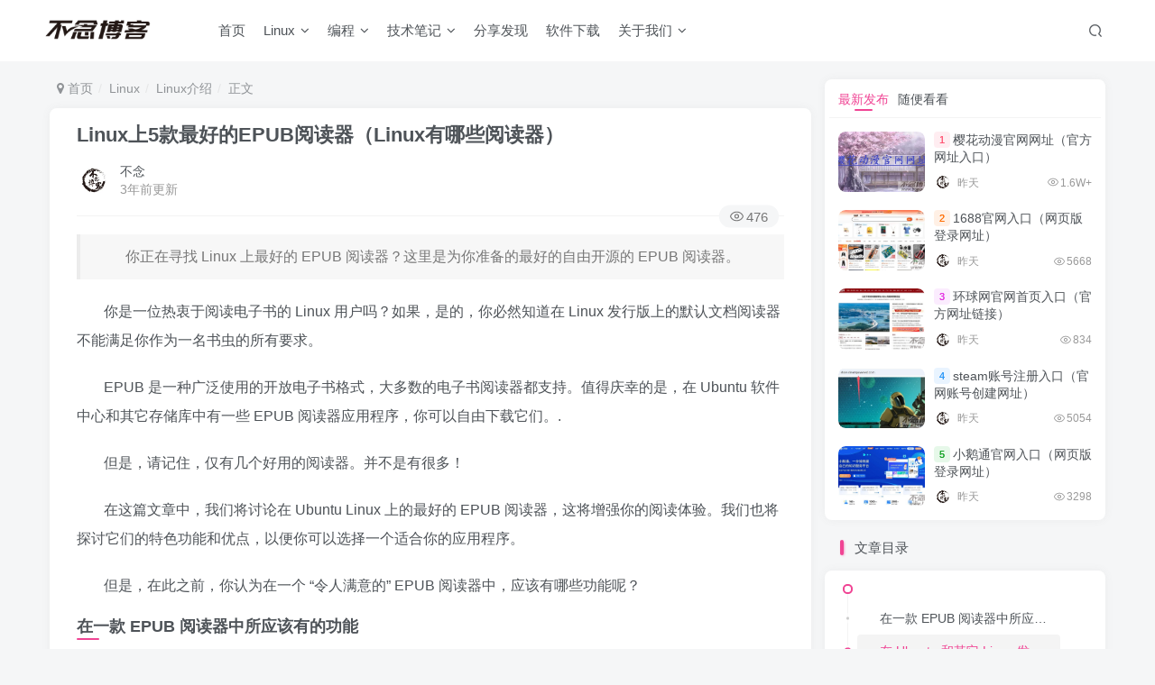

--- FILE ---
content_type: text/html; charset=UTF-8
request_url: https://www.bunian.cn/6297.html
body_size: 16618
content:
<!DOCTYPE HTML>
<html lang="zh-CN">
<head>
<meta charset="UTF-8">
<link rel="dns-prefetch" href="//apps.bdimg.com">
<meta http-equiv="X-UA-Compatible" content="IE=edge,chrome=1">
<meta name="viewport" content="width=device-width, initial-scale=1.0, user-scalable=0, minimum-scale=1.0, maximum-scale=0.0, viewport-fit=cover">
<meta http-equiv="Cache-Control" content="no-transform" />
<meta http-equiv="Cache-Control" content="no-siteapp" />
<meta name='robots' content='max-image-preview:large' />
<title>Linux上5款最好的EPUB阅读器（Linux有哪些阅读器）-不念博客</title><meta name="keywords" content="epub,linux,阅读器,Linux介绍">
<meta name="description" content="你正在寻找 Linux 上最好的 EPUB 阅读器？这里是为你准备的最好的自由开源的 EPUB 阅读器。 你是一位热衷于阅读电子书的 Linux 用户吗？如果，是的，你必然知道在 Linux 发行版上的默认文档阅读器不能满足你作为一名书虫的所有要求。 EPUB 是一种广泛使用的开放电子书格式，大多数的电子书阅读器都支持。值得庆幸的是，在 Ubuntu 软件中心和其它存储库中有一些 EPUB 阅读器">
<link rel="canonical" href="https://www.bunian.cn/6297.html" /><link rel='dns-prefetch' href='//www.bunian.cn' />
<!-- <link rel='stylesheet' id='wp-block-library-css' href='https://www.bunian.cn/wp-includes/css/dist/block-library/style.min.css?ver=6.4.3' type='text/css' media='all' /> -->
<link rel="stylesheet" type="text/css" href="//www.bunian.cn/wp-content/cache/wpfc-minified/6mayit3b/br1gn.css" media="all"/>
<style id='classic-theme-styles-inline-css' type='text/css'>
/*! This file is auto-generated */
.wp-block-button__link{color:#fff;background-color:#32373c;border-radius:9999px;box-shadow:none;text-decoration:none;padding:calc(.667em + 2px) calc(1.333em + 2px);font-size:1.125em}.wp-block-file__button{background:#32373c;color:#fff;text-decoration:none}
</style>
<style id='global-styles-inline-css' type='text/css'>
body{--wp--preset--color--black: #000000;--wp--preset--color--cyan-bluish-gray: #abb8c3;--wp--preset--color--white: #ffffff;--wp--preset--color--pale-pink: #f78da7;--wp--preset--color--vivid-red: #cf2e2e;--wp--preset--color--luminous-vivid-orange: #ff6900;--wp--preset--color--luminous-vivid-amber: #fcb900;--wp--preset--color--light-green-cyan: #7bdcb5;--wp--preset--color--vivid-green-cyan: #00d084;--wp--preset--color--pale-cyan-blue: #8ed1fc;--wp--preset--color--vivid-cyan-blue: #0693e3;--wp--preset--color--vivid-purple: #9b51e0;--wp--preset--gradient--vivid-cyan-blue-to-vivid-purple: linear-gradient(135deg,rgba(6,147,227,1) 0%,rgb(155,81,224) 100%);--wp--preset--gradient--light-green-cyan-to-vivid-green-cyan: linear-gradient(135deg,rgb(122,220,180) 0%,rgb(0,208,130) 100%);--wp--preset--gradient--luminous-vivid-amber-to-luminous-vivid-orange: linear-gradient(135deg,rgba(252,185,0,1) 0%,rgba(255,105,0,1) 100%);--wp--preset--gradient--luminous-vivid-orange-to-vivid-red: linear-gradient(135deg,rgba(255,105,0,1) 0%,rgb(207,46,46) 100%);--wp--preset--gradient--very-light-gray-to-cyan-bluish-gray: linear-gradient(135deg,rgb(238,238,238) 0%,rgb(169,184,195) 100%);--wp--preset--gradient--cool-to-warm-spectrum: linear-gradient(135deg,rgb(74,234,220) 0%,rgb(151,120,209) 20%,rgb(207,42,186) 40%,rgb(238,44,130) 60%,rgb(251,105,98) 80%,rgb(254,248,76) 100%);--wp--preset--gradient--blush-light-purple: linear-gradient(135deg,rgb(255,206,236) 0%,rgb(152,150,240) 100%);--wp--preset--gradient--blush-bordeaux: linear-gradient(135deg,rgb(254,205,165) 0%,rgb(254,45,45) 50%,rgb(107,0,62) 100%);--wp--preset--gradient--luminous-dusk: linear-gradient(135deg,rgb(255,203,112) 0%,rgb(199,81,192) 50%,rgb(65,88,208) 100%);--wp--preset--gradient--pale-ocean: linear-gradient(135deg,rgb(255,245,203) 0%,rgb(182,227,212) 50%,rgb(51,167,181) 100%);--wp--preset--gradient--electric-grass: linear-gradient(135deg,rgb(202,248,128) 0%,rgb(113,206,126) 100%);--wp--preset--gradient--midnight: linear-gradient(135deg,rgb(2,3,129) 0%,rgb(40,116,252) 100%);--wp--preset--font-size--small: 13px;--wp--preset--font-size--medium: 20px;--wp--preset--font-size--large: 36px;--wp--preset--font-size--x-large: 42px;--wp--preset--spacing--20: 0.44rem;--wp--preset--spacing--30: 0.67rem;--wp--preset--spacing--40: 1rem;--wp--preset--spacing--50: 1.5rem;--wp--preset--spacing--60: 2.25rem;--wp--preset--spacing--70: 3.38rem;--wp--preset--spacing--80: 5.06rem;--wp--preset--shadow--natural: 6px 6px 9px rgba(0, 0, 0, 0.2);--wp--preset--shadow--deep: 12px 12px 50px rgba(0, 0, 0, 0.4);--wp--preset--shadow--sharp: 6px 6px 0px rgba(0, 0, 0, 0.2);--wp--preset--shadow--outlined: 6px 6px 0px -3px rgba(255, 255, 255, 1), 6px 6px rgba(0, 0, 0, 1);--wp--preset--shadow--crisp: 6px 6px 0px rgba(0, 0, 0, 1);}:where(.is-layout-flex){gap: 0.5em;}:where(.is-layout-grid){gap: 0.5em;}body .is-layout-flow > .alignleft{float: left;margin-inline-start: 0;margin-inline-end: 2em;}body .is-layout-flow > .alignright{float: right;margin-inline-start: 2em;margin-inline-end: 0;}body .is-layout-flow > .aligncenter{margin-left: auto !important;margin-right: auto !important;}body .is-layout-constrained > .alignleft{float: left;margin-inline-start: 0;margin-inline-end: 2em;}body .is-layout-constrained > .alignright{float: right;margin-inline-start: 2em;margin-inline-end: 0;}body .is-layout-constrained > .aligncenter{margin-left: auto !important;margin-right: auto !important;}body .is-layout-constrained > :where(:not(.alignleft):not(.alignright):not(.alignfull)){max-width: var(--wp--style--global--content-size);margin-left: auto !important;margin-right: auto !important;}body .is-layout-constrained > .alignwide{max-width: var(--wp--style--global--wide-size);}body .is-layout-flex{display: flex;}body .is-layout-flex{flex-wrap: wrap;align-items: center;}body .is-layout-flex > *{margin: 0;}body .is-layout-grid{display: grid;}body .is-layout-grid > *{margin: 0;}:where(.wp-block-columns.is-layout-flex){gap: 2em;}:where(.wp-block-columns.is-layout-grid){gap: 2em;}:where(.wp-block-post-template.is-layout-flex){gap: 1.25em;}:where(.wp-block-post-template.is-layout-grid){gap: 1.25em;}.has-black-color{color: var(--wp--preset--color--black) !important;}.has-cyan-bluish-gray-color{color: var(--wp--preset--color--cyan-bluish-gray) !important;}.has-white-color{color: var(--wp--preset--color--white) !important;}.has-pale-pink-color{color: var(--wp--preset--color--pale-pink) !important;}.has-vivid-red-color{color: var(--wp--preset--color--vivid-red) !important;}.has-luminous-vivid-orange-color{color: var(--wp--preset--color--luminous-vivid-orange) !important;}.has-luminous-vivid-amber-color{color: var(--wp--preset--color--luminous-vivid-amber) !important;}.has-light-green-cyan-color{color: var(--wp--preset--color--light-green-cyan) !important;}.has-vivid-green-cyan-color{color: var(--wp--preset--color--vivid-green-cyan) !important;}.has-pale-cyan-blue-color{color: var(--wp--preset--color--pale-cyan-blue) !important;}.has-vivid-cyan-blue-color{color: var(--wp--preset--color--vivid-cyan-blue) !important;}.has-vivid-purple-color{color: var(--wp--preset--color--vivid-purple) !important;}.has-black-background-color{background-color: var(--wp--preset--color--black) !important;}.has-cyan-bluish-gray-background-color{background-color: var(--wp--preset--color--cyan-bluish-gray) !important;}.has-white-background-color{background-color: var(--wp--preset--color--white) !important;}.has-pale-pink-background-color{background-color: var(--wp--preset--color--pale-pink) !important;}.has-vivid-red-background-color{background-color: var(--wp--preset--color--vivid-red) !important;}.has-luminous-vivid-orange-background-color{background-color: var(--wp--preset--color--luminous-vivid-orange) !important;}.has-luminous-vivid-amber-background-color{background-color: var(--wp--preset--color--luminous-vivid-amber) !important;}.has-light-green-cyan-background-color{background-color: var(--wp--preset--color--light-green-cyan) !important;}.has-vivid-green-cyan-background-color{background-color: var(--wp--preset--color--vivid-green-cyan) !important;}.has-pale-cyan-blue-background-color{background-color: var(--wp--preset--color--pale-cyan-blue) !important;}.has-vivid-cyan-blue-background-color{background-color: var(--wp--preset--color--vivid-cyan-blue) !important;}.has-vivid-purple-background-color{background-color: var(--wp--preset--color--vivid-purple) !important;}.has-black-border-color{border-color: var(--wp--preset--color--black) !important;}.has-cyan-bluish-gray-border-color{border-color: var(--wp--preset--color--cyan-bluish-gray) !important;}.has-white-border-color{border-color: var(--wp--preset--color--white) !important;}.has-pale-pink-border-color{border-color: var(--wp--preset--color--pale-pink) !important;}.has-vivid-red-border-color{border-color: var(--wp--preset--color--vivid-red) !important;}.has-luminous-vivid-orange-border-color{border-color: var(--wp--preset--color--luminous-vivid-orange) !important;}.has-luminous-vivid-amber-border-color{border-color: var(--wp--preset--color--luminous-vivid-amber) !important;}.has-light-green-cyan-border-color{border-color: var(--wp--preset--color--light-green-cyan) !important;}.has-vivid-green-cyan-border-color{border-color: var(--wp--preset--color--vivid-green-cyan) !important;}.has-pale-cyan-blue-border-color{border-color: var(--wp--preset--color--pale-cyan-blue) !important;}.has-vivid-cyan-blue-border-color{border-color: var(--wp--preset--color--vivid-cyan-blue) !important;}.has-vivid-purple-border-color{border-color: var(--wp--preset--color--vivid-purple) !important;}.has-vivid-cyan-blue-to-vivid-purple-gradient-background{background: var(--wp--preset--gradient--vivid-cyan-blue-to-vivid-purple) !important;}.has-light-green-cyan-to-vivid-green-cyan-gradient-background{background: var(--wp--preset--gradient--light-green-cyan-to-vivid-green-cyan) !important;}.has-luminous-vivid-amber-to-luminous-vivid-orange-gradient-background{background: var(--wp--preset--gradient--luminous-vivid-amber-to-luminous-vivid-orange) !important;}.has-luminous-vivid-orange-to-vivid-red-gradient-background{background: var(--wp--preset--gradient--luminous-vivid-orange-to-vivid-red) !important;}.has-very-light-gray-to-cyan-bluish-gray-gradient-background{background: var(--wp--preset--gradient--very-light-gray-to-cyan-bluish-gray) !important;}.has-cool-to-warm-spectrum-gradient-background{background: var(--wp--preset--gradient--cool-to-warm-spectrum) !important;}.has-blush-light-purple-gradient-background{background: var(--wp--preset--gradient--blush-light-purple) !important;}.has-blush-bordeaux-gradient-background{background: var(--wp--preset--gradient--blush-bordeaux) !important;}.has-luminous-dusk-gradient-background{background: var(--wp--preset--gradient--luminous-dusk) !important;}.has-pale-ocean-gradient-background{background: var(--wp--preset--gradient--pale-ocean) !important;}.has-electric-grass-gradient-background{background: var(--wp--preset--gradient--electric-grass) !important;}.has-midnight-gradient-background{background: var(--wp--preset--gradient--midnight) !important;}.has-small-font-size{font-size: var(--wp--preset--font-size--small) !important;}.has-medium-font-size{font-size: var(--wp--preset--font-size--medium) !important;}.has-large-font-size{font-size: var(--wp--preset--font-size--large) !important;}.has-x-large-font-size{font-size: var(--wp--preset--font-size--x-large) !important;}
.wp-block-navigation a:where(:not(.wp-element-button)){color: inherit;}
:where(.wp-block-post-template.is-layout-flex){gap: 1.25em;}:where(.wp-block-post-template.is-layout-grid){gap: 1.25em;}
:where(.wp-block-columns.is-layout-flex){gap: 2em;}:where(.wp-block-columns.is-layout-grid){gap: 2em;}
.wp-block-pullquote{font-size: 1.5em;line-height: 1.6;}
</style>
<!-- <link rel='stylesheet' id='_bootstrap-css' href='https://www.bunian.cn/wp-content/themes/zibll/css/bootstrap.min.css?ver=7.6' type='text/css' media='all' /> -->
<!-- <link rel='stylesheet' id='_fontawesome-css' href='https://www.bunian.cn/wp-content/themes/zibll/css/font-awesome.min.css?ver=7.6' type='text/css' media='all' /> -->
<!-- <link rel='stylesheet' id='_main-css' href='https://www.bunian.cn/wp-content/themes/zibll/css/main.min.css?ver=7.6' type='text/css' media='all' /> -->
<!-- <link rel='stylesheet' id='_forums-css' href='https://www.bunian.cn/wp-content/themes/zibll/inc/functions/bbs/assets/css/main.min.css?ver=7.6' type='text/css' media='all' /> -->
<link rel="stylesheet" type="text/css" href="//www.bunian.cn/wp-content/cache/wpfc-minified/2f6max35/br1gn.css" media="all"/>
<script src='//www.bunian.cn/wp-content/cache/wpfc-minified/8ke0is2m/br1gn.js' type="text/javascript"></script>
<!-- <script type="text/javascript" src="https://www.bunian.cn/wp-content/themes/zibll/js/libs/jquery.min.js?ver=7.6" id="jquery-js"></script> -->
<link rel='shortcut icon' href='https://www.bunian.cn/wp-content/uploads/2022/11/touxiang.png'><link rel='icon' href='https://www.bunian.cn/wp-content/uploads/2022/11/touxiang.png'><link rel='apple-touch-icon-precomposed' href='https://www.bunian.cn/wp-content/uploads/2022/11/hei.png'><meta name='msapplication-TileImage' content='https://www.bunian.cn/wp-content/uploads/2022/11/hei.png'><style>body{--theme-color:#f04494;--focus-shadow-color:rgba(240,68,148,.4);--focus-color-opacity1:rgba(240,68,148,.1);--mian-max-width:1200px;}.article-content p{text-indent:30px}.enlighter-default .enlighter{max-height:400px;overflow-y:auto !important;}@media (max-width:640px) {
.meta-right .meta-like{
display: unset !important;
}
}body * {-webkit-backdrop-filter:none !important;backdrop-filter:none !important;}body{--blur-bg:#ffffff;}body.dark-theme{--blur-bg:#37383a;}</style><meta name='apple-mobile-web-app-title' content='不念博客'><!--[if IE]><script src="https://www.bunian.cn/wp-content/themes/zibll/js/libs/html5.min.js"></script><![endif]-->	</head>
<body class="post-template-default single single-post postid-6297 single-format-standard white-theme nav-fixed site-layout-2">
<div style="position: fixed;z-index: -999;left: -5000%;"><img src="https://www.bunian.cn/wp-content/uploads/2023/03/image-72.jpeg" alt="Linux上5款最好的EPUB阅读器（Linux有哪些阅读器）-不念博客"></div>	    <header class="header header-layout-1">
<nav class="navbar navbar-top center">
<div class="container-fluid container-header">
<div class="navbar-header">
<div class="navbar-brand"><a class="navbar-logo" href="https://www.bunian.cn"><img src="https://www.bunian.cn/wp-content/uploads/2022/11/hei.png" switch-src="https://www.bunian.cn/wp-content/uploads/2022/11/bai.png" alt="不念博客-专注Linux运维技术" >
</a></div>
<button type="button" data-toggle-class="mobile-navbar-show" data-target="body" class="navbar-toggle"><i class="em12 css-icon i-menu"><i></i></i></button><a class="main-search-btn navbar-toggle" href="javascript:;"><svg class="icon" aria-hidden="true"><use xlink:href="#icon-search"></use></svg></a>
</div>                <div class="collapse navbar-collapse">
<ul class="nav navbar-nav"><li id="menu-item-10" class="menu-item menu-item-type-custom menu-item-object-custom menu-item-home menu-item-10"><a href="https://www.bunian.cn">首页</a></li>
<li id="menu-item-82" class="menu-item menu-item-type-taxonomy menu-item-object-category current-post-ancestor menu-item-has-children menu-item-82"><a href="https://www.bunian.cn/linux">Linux</a>
<ul class="sub-menu">
<li id="menu-item-84" class="menu-item menu-item-type-taxonomy menu-item-object-category current-post-ancestor current-menu-parent current-post-parent menu-item-84"><a href="https://www.bunian.cn/linux/linuxjieshao">Linux介绍</a></li>
<li id="menu-item-159" class="menu-item menu-item-type-taxonomy menu-item-object-category menu-item-159"><a href="https://www.bunian.cn/linux/linuxmingling">Linux命令</a></li>
<li id="menu-item-349" class="menu-item menu-item-type-custom menu-item-object-custom menu-item-349"><a href="https://www.bunian.cn/xitong">Linux系统</a></li>
<li id="menu-item-160" class="menu-item menu-item-type-taxonomy menu-item-object-category menu-item-160"><a href="https://www.bunian.cn/linux/linuxjiaocheng">Linux教程</a></li>
</ul>
</li>
<li id="menu-item-38" class="menu-item menu-item-type-taxonomy menu-item-object-category menu-item-has-children menu-item-38"><a href="https://www.bunian.cn/programming">编程</a>
<ul class="sub-menu">
<li id="menu-item-7576" class="menu-item menu-item-type-taxonomy menu-item-object-category menu-item-7576"><a href="https://www.bunian.cn/programming/python">Python</a></li>
<li id="menu-item-7575" class="menu-item menu-item-type-taxonomy menu-item-object-category menu-item-7575"><a href="https://www.bunian.cn/programming/java">Java</a></li>
<li id="menu-item-7583" class="menu-item menu-item-type-taxonomy menu-item-object-category menu-item-7583"><a href="https://www.bunian.cn/programming/cyuyan">C/C++</a></li>
</ul>
</li>
<li id="menu-item-33" class="menu-item menu-item-type-taxonomy menu-item-object-category menu-item-has-children menu-item-33"><a href="https://www.bunian.cn/notes">技术笔记</a>
<ul class="sub-menu">
<li id="menu-item-36" class="menu-item menu-item-type-taxonomy menu-item-object-category menu-item-36"><a href="https://www.bunian.cn/notes/environment">环境</a></li>
<li id="menu-item-39" class="menu-item menu-item-type-taxonomy menu-item-object-category menu-item-39"><a href="https://www.bunian.cn/notes/operation">运维</a></li>
<li id="menu-item-668" class="menu-item menu-item-type-taxonomy menu-item-object-category menu-item-668"><a href="https://www.bunian.cn/notes/wangluo">网络</a></li>
<li id="menu-item-35" class="menu-item menu-item-type-taxonomy menu-item-object-category menu-item-35"><a href="https://www.bunian.cn/notes/fuwuqi">服务器</a></li>
<li id="menu-item-34" class="menu-item menu-item-type-taxonomy menu-item-object-category menu-item-34"><a href="https://www.bunian.cn/notes/database">数据库</a></li>
<li id="menu-item-37" class="menu-item menu-item-type-taxonomy menu-item-object-category menu-item-37"><a href="https://www.bunian.cn/notes/component">组件工具</a></li>
</ul>
</li>
<li id="menu-item-22094" class="menu-item menu-item-type-taxonomy menu-item-object-category menu-item-22094"><a href="https://www.bunian.cn/fenxiangfaxian">分享发现</a></li>
<li id="menu-item-26774" class="menu-item menu-item-type-taxonomy menu-item-object-category menu-item-26774"><a href="https://www.bunian.cn/ruanjian">软件下载</a></li>
<li id="menu-item-52" class="menu-item menu-item-type-custom menu-item-object-custom menu-item-has-children menu-item-52"><a>关于我们</a>
<ul class="sub-menu">
<li id="menu-item-53" class="menu-item menu-item-type-post_type menu-item-object-page menu-item-53"><a href="https://www.bunian.cn/links">友情链接</a></li>
<li id="menu-item-58" class="menu-item menu-item-type-post_type menu-item-object-page menu-item-58"><a href="https://www.bunian.cn/disclaimers">免责声明</a></li>
<li id="menu-item-59" class="menu-item menu-item-type-post_type menu-item-object-page menu-item-59"><a href="https://www.bunian.cn/privacy-policy-2">隐私政策</a></li>
</ul>
</li>
</ul><div class="navbar-form navbar-right hide show-nav-but" style="margin-right:-10px;"><a data-toggle-class data-target=".nav.navbar-nav" href="javascript:;" class="but"><svg class="" aria-hidden="true" data-viewBox="0 0 1024 1024" viewBox="0 0 1024 1024"><use xlink:href="#icon-menu_2"></use></svg></a></div><div class="navbar-form navbar-right">
<ul class="list-inline splitters relative">
<li class="relative"><a class="main-search-btn btn nav-search-btn" href="javascript:;"><svg class="icon" aria-hidden="true"><use xlink:href="#icon-search"></use></svg></a></li>
</ul>
</div>                </div>
</div>
</nav>
</header>
<div class="mobile-header">
<nav mini-touch="mobile-nav" touch-direction="left" class="mobile-navbar visible-xs-block scroll-y mini-scrollbar left">
<ul class="mobile-menus theme-box"><li class="menu-item menu-item-type-custom menu-item-object-custom menu-item-home menu-item-10"><a href="https://www.bunian.cn">首页</a></li>
<li class="menu-item menu-item-type-taxonomy menu-item-object-category current-post-ancestor menu-item-has-children menu-item-82"><a href="https://www.bunian.cn/linux">Linux</a>
<ul class="sub-menu">
<li class="menu-item menu-item-type-taxonomy menu-item-object-category current-post-ancestor current-menu-parent current-post-parent menu-item-84"><a href="https://www.bunian.cn/linux/linuxjieshao">Linux介绍</a></li>
<li class="menu-item menu-item-type-taxonomy menu-item-object-category menu-item-159"><a href="https://www.bunian.cn/linux/linuxmingling">Linux命令</a></li>
<li class="menu-item menu-item-type-custom menu-item-object-custom menu-item-349"><a href="https://www.bunian.cn/xitong">Linux系统</a></li>
<li class="menu-item menu-item-type-taxonomy menu-item-object-category menu-item-160"><a href="https://www.bunian.cn/linux/linuxjiaocheng">Linux教程</a></li>
</ul>
</li>
<li class="menu-item menu-item-type-taxonomy menu-item-object-category menu-item-has-children menu-item-38"><a href="https://www.bunian.cn/programming">编程</a>
<ul class="sub-menu">
<li class="menu-item menu-item-type-taxonomy menu-item-object-category menu-item-7576"><a href="https://www.bunian.cn/programming/python">Python</a></li>
<li class="menu-item menu-item-type-taxonomy menu-item-object-category menu-item-7575"><a href="https://www.bunian.cn/programming/java">Java</a></li>
<li class="menu-item menu-item-type-taxonomy menu-item-object-category menu-item-7583"><a href="https://www.bunian.cn/programming/cyuyan">C/C++</a></li>
</ul>
</li>
<li class="menu-item menu-item-type-taxonomy menu-item-object-category menu-item-has-children menu-item-33"><a href="https://www.bunian.cn/notes">技术笔记</a>
<ul class="sub-menu">
<li class="menu-item menu-item-type-taxonomy menu-item-object-category menu-item-36"><a href="https://www.bunian.cn/notes/environment">环境</a></li>
<li class="menu-item menu-item-type-taxonomy menu-item-object-category menu-item-39"><a href="https://www.bunian.cn/notes/operation">运维</a></li>
<li class="menu-item menu-item-type-taxonomy menu-item-object-category menu-item-668"><a href="https://www.bunian.cn/notes/wangluo">网络</a></li>
<li class="menu-item menu-item-type-taxonomy menu-item-object-category menu-item-35"><a href="https://www.bunian.cn/notes/fuwuqi">服务器</a></li>
<li class="menu-item menu-item-type-taxonomy menu-item-object-category menu-item-34"><a href="https://www.bunian.cn/notes/database">数据库</a></li>
<li class="menu-item menu-item-type-taxonomy menu-item-object-category menu-item-37"><a href="https://www.bunian.cn/notes/component">组件工具</a></li>
</ul>
</li>
<li class="menu-item menu-item-type-taxonomy menu-item-object-category menu-item-22094"><a href="https://www.bunian.cn/fenxiangfaxian">分享发现</a></li>
<li class="menu-item menu-item-type-taxonomy menu-item-object-category menu-item-26774"><a href="https://www.bunian.cn/ruanjian">软件下载</a></li>
<li class="menu-item menu-item-type-custom menu-item-object-custom menu-item-has-children menu-item-52"><a>关于我们</a>
<ul class="sub-menu">
<li class="menu-item menu-item-type-post_type menu-item-object-page menu-item-53"><a href="https://www.bunian.cn/links">友情链接</a></li>
<li class="menu-item menu-item-type-post_type menu-item-object-page menu-item-58"><a href="https://www.bunian.cn/disclaimers">免责声明</a></li>
<li class="menu-item menu-item-type-post_type menu-item-object-page menu-item-59"><a href="https://www.bunian.cn/privacy-policy-2">隐私政策</a></li>
</ul>
</li>
</ul><div class="posts-nav-box" data-title="文章目录"></div><div class="mobile-nav-widget"></div>        </nav>
<div class="fixed-body" data-toggle-class="mobile-navbar-show" data-target="body"></div>
</div>
<div class="container fluid-widget"></div><main role="main" class="container">
<div class="content-wrap">
<div class="content-layout">
<ul class="breadcrumb">
<li><a href="https://www.bunian.cn"><i class="fa fa-map-marker"></i> 首页</a></li><li>
<a href="https://www.bunian.cn/linux">Linux</a> </li><li> <a href="https://www.bunian.cn/linux/linuxjieshao">Linux介绍</a> </li><li> 正文</li></ul><article class="article main-bg theme-box box-body radius8 main-shadow"><div class="article-header theme-box clearfix relative"><h1 class="article-title"> <a href="https://www.bunian.cn/6297.html">Linux上5款最好的EPUB阅读器（Linux有哪些阅读器）</a></h1><div class="article-avatar"><div class="user-info flex ac article-avatar"><a href="https://www.bunian.cn/author/1"><span class="avatar-img"><img alt="不念的头像-不念博客" src="//www.bunian.cn/wp-content/uploads/2022/11/bunianbokeheibai01-150x150.jpg" class="avatar avatar-id-1"></span></a><div class="user-right flex flex1 ac jsb ml10"><div class="flex1"><name class="flex ac flex1"><a class="display-name text-ellipsis " href="https://www.bunian.cn/author/1">不念</a></name><div class="px12-sm muted-2-color text-ellipsis"><span data-toggle="tooltip" data-placement="bottom" title="2023年03月23日 10:48发布">3年前更新</span></div></div><div class="flex0 user-action"></div></div></div><div class="relative"><i class="line-form-line"></i><div class="flex ac single-metabox abs-right"><div class="post-metas"><item class="meta-view"><svg class="icon" aria-hidden="true"><use xlink:href="#icon-view"></use></svg>476</item></div><div class="clearfix ml6"></div></div></div></div></div>    <div class="article-content">
<div data-nav="posts"class="theme-box wp-posts-content">
<blockquote class="wp-block-quote">
<p>你正在寻找 Linux 上最好的 EPUB 阅读器？这里是为你准备的最好的自由开源的 EPUB 阅读器。</p>
</blockquote>
<p>你是一位热衷于阅读电子书的 Linux 用户吗？如果，是的，你必然知道在 Linux 发行版上的默认文档阅读器不能满足你作为一名书虫的所有要求。</p>
<p>EPUB 是一种广泛使用的开放电子书格式，大多数的电子书阅读器都支持。值得庆幸的是，在 Ubuntu 软件中心和其它存储库中有一些 EPUB 阅读器应用程序，你可以自由下载它们。.</p>
<p>但是，请记住，仅有几个好用的阅读器。并不是有很多！</p>
<p>在这篇文章中，我们将讨论在 Ubuntu Linux 上的最好的 EPUB 阅读器，这将增强你的阅读体验。我们也将探讨它们的特色功能和优点，以便你可以选择一个适合你的应用程序。</p>
<p>但是，在此之前，你认为在一个 “令人满意的” EPUB 阅读器中，应该有哪些功能呢？</p>
<h3 class="wp-block-heading">在一款 EPUB 阅读器中所应该有的功能</h3>
<ul>
<li><strong>用户界面</strong>：一款好的 EPUB 阅读器应该有一个简单易懂的用户界面，它会使导航和自定义你的阅读体验变得简单。你并不是在阅读一本实体书，因此，对于 “实体书” 的阅读体验来说，用户界面是极其重要的！</li>
<li><strong>自定义</strong>：拥有自定义字体大小、字体类型、背景颜色和其它设置的能力，它们将增强你的阅读体验。</li>
<li><strong>书架</strong>：书架是一种很方便的特色功能，它允许你组织你的 EPUB 文件和保持追踪你的阅读进度。</li>
<li><strong>注释</strong>：在你的 EPUB 文件中，高亮显示、下划线和添加注释是一种很重要的特色功能，它会帮助你记住重点。</li>
<li><strong>同步</strong>：如果你在多台设备上阅读 EPUB 文件，同步你的阅读进度和书签是非常重要的，可以避免丢失你的追踪进度.</li>
</ul>
<p>现在，让我们看看为 Ubuntu 和其它的 Linux 发行版提供的最好的 EPUB 阅读器，它们都涉及上述所有的特色功能。</p>
<h3 class="wp-block-heading">在 Ubuntu 和其它 Linux 发行版上的最好的 EPUB 阅读器</h3>
<h4 class="wp-block-heading">Calibre</h4>
<p>在这份列表上的第一款阅读器是 Calibre ，它是最好的和最完善的电子书管理解决方案。它是一款功能强大的 EPUB 阅读器，也提供电子书管理工具。它在用户中是一种流行的选择，因为它有丰富的特色功能集，包括：转换 EPUB 文件到不同的格式、编辑 EPUB 文件，甚至创建你自己的 EPUB 文件的功能。Calibre 也有一个用户友好的界面，允许你自定义你的阅读体验。</p>
<div class="wp-block-image">
<figure class="aligncenter size-full"><img alt="图片[1]-Linux上5款最好的EPUB阅读器（Linux有哪些阅读器）-不念博客" fetchpriority="high" decoding="async" width="668" height="606" title="Linux上5款最好的EPUB阅读器（Linux有哪些阅读器）"  src="https://www.bunian.cn/wp-content/uploads/2023/03/image-72.jpeg"  class="wp-image-6310"/></figure></div>
<p>Calibre 正在持续更新，每个月都会有大量的特色功能和增强的功能。它的开发活动是非常活跃的，它是这份列表中最好的一个。</p>
<p>功能摘要：</p>
<ul>
<li>支持多种电子书设备（基于安卓、iOS 的设备）</li>
<li>EPUB 阅读器和管理器</li>
<li>为你的电子书库评级和标记</li>
<li>从互联网获取电子书的元数据</li>
<li>从流行的新闻源处阅读新闻，并制作电子书！</li>
<li>使用自动转换器来上传电子书到 Kindle 和其它的阅读器（当然，也可以下载）</li>
<li>内置可购买电子书的浏览器</li>
</ul>
<div class="wp-block-image">
<figure class="aligncenter size-full"><img alt="图片[2]-Linux上5款最好的EPUB阅读器（Linux有哪些阅读器）-不念博客" decoding="async" width="1195" height="900" title="Linux上5款最好的EPUB阅读器（Linux有哪些阅读器）"  src="https://www.bunian.cn/wp-content/uploads/2023/03/image-71.jpeg"  class="wp-image-6309"/></figure></div>
<div class="wp-block-image">
<figure class="aligncenter size-full"><img alt="图片[3]-Linux上5款最好的EPUB阅读器（Linux有哪些阅读器）-不念博客" decoding="async" width="1195" height="900" title="Linux上5款最好的EPUB阅读器（Linux有哪些阅读器）"  src="https://www.bunian.cn/wp-content/uploads/2023/03/image-70.jpeg"  class="wp-image-6308"/></figure></div>
<p>你可以从其官方网站下载 Calibre 。或者，你可以为你的 Linux 发行版 设置 Flatpak &amp; Flathub，并单击下面的按钮（或使用命令）来安装：</p>
<blockquote class="wp-block-quote">
<p>使用 Flatpak 来安装 Calibre</p>
</blockquote>
<pre class="wp-block-zibllblock-enlighter"><code class="gl" data-enlighter-language="generic" data-enlighter-theme="" data-enlighter-highlight="" data-enlighter-linenumbers="" data-enlighter-lineoffset="" data-enlighter-title="" data-enlighter-group="">flatpak install com.calibre_ebook.calibre
</code></pre>
<p>针对其它的下载选项（Windows、macOS 和原生的 Linux 软件包），请访问 这个网页。</p>
<h4 class="wp-block-heading">Foliate</h4>
<p>我们在先前的 最佳的 Ubuntu 应用程序（第 3 部分）系列中介绍了 Foliate 。它是一款轻量现代的 EPUB 阅读器，它提供了一系列的自定义选项。它是基于 GTK4 的，并且与 GNOME 桌面环境无缝集成。它有一个平滑且易于导航的界面，并且有自定义字体大小、字体类型和行距的功能。</p>
<div class="wp-block-image">
<figure class="aligncenter size-full"><img alt="图片[4]-Linux上5款最好的EPUB阅读器（Linux有哪些阅读器）-不念博客" decoding="async" width="954" height="684" title="Linux上5款最好的EPUB阅读器（Linux有哪些阅读器）"  src="https://www.bunian.cn/wp-content/uploads/2023/03/image-69.jpeg"  class="wp-image-6307"/></figure></div>
<p>Foliate 也包含：一种针对夜间阅读的深色模式，一个调整内置颜色温度的选项，用以减少眼睛疲劳。</p>
<p>功能摘要：</p>
<ul>
<li>沉浸式视图，主顶部工具条在阅读时自动隐藏</li>
<li>列入目录视图，支持从主要的电子书网站直接下载</li>
<li>多屏视图 – 双页面视图和滚动视图</li>
<li>自定义字体和行距</li>
<li>内置亮度控制，仅应用于应用程序本身！</li>
<li>阅读进度滑块</li>
<li>支持书签和注释</li>
<li>在书中搜索</li>
<li>快速字典查找</li>
</ul>
<div class="wp-block-image">
<figure class="aligncenter size-full"><img alt="图片[5]-Linux上5款最好的EPUB阅读器（Linux有哪些阅读器）-不念博客" decoding="async" width="1003" height="730" title="Linux上5款最好的EPUB阅读器（Linux有哪些阅读器）"  src="https://www.bunian.cn/wp-content/uploads/2023/03/image-68.jpeg"  class="wp-image-6306"/></figure></div>
<div class="wp-block-image">
<figure class="aligncenter size-full"><img alt="图片[6]-Linux上5款最好的EPUB阅读器（Linux有哪些阅读器）-不念博客" decoding="async" width="831" height="545" title="Linux上5款最好的EPUB阅读器（Linux有哪些阅读器）"  src="https://www.bunian.cn/wp-content/uploads/2023/03/image-67.jpeg"  class="wp-image-6305"/></figure></div>
<p>下载 Okular 的最好方式是使用 Flatpak 来下载。针对你的系统设置 Flatpak &amp; Flathub，并使用下面的链接（或使用下面提到的命令）来安装它：</p>
<blockquote class="wp-block-quote">
<p>使用 Flatpak 来安装 Foliate</p>
</blockquote>
<pre class="wp-block-zibllblock-enlighter"><code class="gl" data-enlighter-language="generic" data-enlighter-theme="" data-enlighter-highlight="" data-enlighter-linenumbers="" data-enlighter-lineoffset="" data-enlighter-title="" data-enlighter-group="">flatpak install com.github.johnfactotum.Foliate
</code></pre>
<p>要学习更多关于 Foliate 的信息，访问官方 网站。</p>
<h4 class="wp-block-heading">Okular</h4>
<p>KDE 自带的文档阅读器是 Okular ，它也支持 EPUB 文件。它是一款功能丰富的应用程序，它提供了一系列自定义选项，包括：字体大小、字体类型和背景颜色。Okular 也有内置注释功能，你可以使用它来注释你的 EPUB 文件。它也支持很多文件格式：</p>
<ul>
<li>EPUB</li>
<li>PDF</li>
<li>DjVU</li>
<li>图形文件: JPEG 、PNG 、GIF 、Tiff 、WebP</li>
<li>漫画文件: CBR 和 CBZ</li>
</ul>
<p>不过，你不能使用 Okular 来管理收藏或下载电子书。</p>
<div class="wp-block-image">
<figure class="aligncenter size-full"><img alt="图片[7]-Linux上5款最好的EPUB阅读器（Linux有哪些阅读器）-不念博客" decoding="async" width="1474" height="973" title="Linux上5款最好的EPUB阅读器（Linux有哪些阅读器）"  src="https://www.bunian.cn/wp-content/uploads/2023/03/image-66.jpeg"  class="wp-image-6304"/></figure></div>
<p>你可以在 Ubuntu 及其相关发行版中安装 Okular ：</p>
<pre class="wp-block-zibllblock-enlighter"><code class="gl" data-enlighter-language="generic" data-enlighter-theme="" data-enlighter-highlight="" data-enlighter-linenumbers="" data-enlighter-lineoffset="" data-enlighter-title="" data-enlighter-group="">sudo apt install okular
</code></pre>
<p>针对 Fedora 及其相关发行版：</p>
<pre class="wp-block-zibllblock-enlighter"><code class="gl" data-enlighter-language="generic" data-enlighter-theme="" data-enlighter-highlight="" data-enlighter-linenumbers="" data-enlighter-lineoffset="" data-enlighter-title="" data-enlighter-group="">sudo dnf install okular
</code></pre>
<p>如果你更喜欢 Flatpak ，将你的系统设置为 Flatpak ，并使用下面的链接（或使用下面提到的命令）来安装 Flatpak：</p>
<blockquote class="wp-block-quote">
<p>使用 Flatpak 格式安装 Okular</p>
</blockquote>
<pre class="wp-block-zibllblock-enlighter"><code class="gl" data-enlighter-language="generic" data-enlighter-theme="" data-enlighter-highlight="" data-enlighter-linenumbers="" data-enlighter-lineoffset="" data-enlighter-title="" data-enlighter-group="">flatpak install org.kde.okular
</code></pre>
<h4 class="wp-block-heading">Bookworm</h4>
<p>在这份列表上的下一个 EPUB 阅读器是 Bookwork ，在我看来，它完全被低估了。它确实是一款 elementary OS 的应用程序，但是，对于所有的 Linux 发行版来说都是可以安装的。</p>
<p>它有简洁的界面，并提供一系列自定义选项，包括字体大小、字体类型和背景颜色。Bookworm 也允许你将你的 EPUB 文件组织到集合中，并保持追踪你的阅读进度。</p>
<div class="wp-block-image">
<figure class="aligncenter size-full"><img alt="图片[8]-Linux上5款最好的EPUB阅读器（Linux有哪些阅读器）-不念博客" decoding="async" width="1424" height="762" title="Linux上5款最好的EPUB阅读器（Linux有哪些阅读器）"  src="https://www.bunian.cn/wp-content/uploads/2023/03/image-65.jpeg"  class="wp-image-6303"/></figure></div>
<p>另外，你可以使用一个内置的标签编辑器和评分系列来轻松地管理你的 EPUB 书籍。此外，它也支持注释、搜索、章节和键盘导航。</p>
<p>不可缺少的是，它支持 EPUB 、MOBI 、PDF 、EB2 、CBR 和 CBZ 文件。</p>
<div class="wp-block-image">
<figure class="aligncenter size-full"><img alt="图片[9]-Linux上5款最好的EPUB阅读器（Linux有哪些阅读器）-不念博客" decoding="async" width="1263" height="773" title="Linux上5款最好的EPUB阅读器（Linux有哪些阅读器）"  src="https://www.bunian.cn/wp-content/uploads/2023/03/image-64.jpeg"  class="wp-image-6302"/></figure></div>
<p>安装是很容易的。如果你是一名 elementary OS 用户，你可以在 应用中心AppCenter 中搜索 “bookworm” 。</p>
<p>针对 Ubuntu 及其相关发行版，你可以使用下面的 PPA 来安装它：</p>
<pre class="wp-block-zibllblock-enlighter"><code class="gl" data-enlighter-language="generic" data-enlighter-theme="" data-enlighter-highlight="" data-enlighter-linenumbers="" data-enlighter-lineoffset="" data-enlighter-title="" data-enlighter-group="">sudo add-apt-repository ppa:bookworm-team/bookwormsudo 
apt-get update
sudo apt-get install com.github.babluboy.bookworm
</code></pre>
<p>如果你更喜欢 Flatpak ，将你的系统设置为 Flathub 和 Flatpak ，并使用下面的链接来安装它：</p>
<pre class="wp-block-zibllblock-enlighter"><code class="gl" data-enlighter-language="generic" data-enlighter-theme="" data-enlighter-highlight="" data-enlighter-linenumbers="" data-enlighter-lineoffset="" data-enlighter-title="" data-enlighter-group="">flatpak install com.github.babluboy.bookworm
</code></pre>
<p>要学习更多的信息，访问官方 网站。</p>
<h4 class="wp-block-heading">FBReader</h4>
<p>在这份最好的 EPUB 阅读器列表中最后一款应用程序是 FBReader 。在你继续阅读之前，注意：它在 2015 年以前是开源软件。但是，它现在是闭源软件，不过，有一个开发者 SDK 是可用的。</p>
<p>它是一款流行的多功能的 EPUB 阅读器，所有的 Linux 发行版都可以获取使用。它有一个简单且用户友好的界面，允许你自定义你的阅读体验。FBReader 也支持各种电子书格式，包括：EPUB 、MOBI 、FB2 和 HTML 。它也提供一种书架特色功能，允许你组织你的电子书和保持追踪你的阅读进度。</p>
<p>FBRedaer 也支持在你的设备之间云同步你的库。</p>
<div class="wp-block-image">
<figure class="aligncenter size-full"><img alt="图片[10]-Linux上5款最好的EPUB阅读器（Linux有哪些阅读器）-不念博客" decoding="async" width="1205" height="733" title="Linux上5款最好的EPUB阅读器（Linux有哪些阅读器）"  src="https://www.bunian.cn/wp-content/uploads/2023/03/image-63.jpeg"  class="wp-image-6301"/></figure></div>
<p>在 Linux 上安装 FBReader 是有一些难度的，因为它只提供 Snap 软件包。你可以在 针对 Snap 设置你的系统后，使用<code>snap</code>来安装它，如下所示。</p>
<pre class="wp-block-zibllblock-enlighter"><code class="gl" data-enlighter-language="generic" data-enlighter-theme="" data-enlighter-highlight="" data-enlighter-linenumbers="" data-enlighter-lineoffset="" data-enlighter-title="" data-enlighter-group="">sudo snap install fbreader
</code></pre>
<p>要学习更多关于 FBReader 的信息，访问官方 网站。</p>
<h3 class="wp-block-heading">在 Linux 上的更多的 EPUB 阅读器</h3>
<h4 class="wp-block-heading">Koodo reader</h4>
<p>它是一个相当新的自由及开源的 EPUB 阅读器，带有大量的特色功能。并且它也看起来极好。唯一的问题是，它是使用 Javascript 、HTML 和 TypeScript 构建的。因此，它不是原生的应用程序，但是它是很快的。你可能会想尝试一下。在 Linux 上，Koodo reader 提供 AppImage 、本机的 deb 和 RPM 文件。</p>
<p>你可以 在这里下载，这里是一些截屏。</p>
<div class="wp-block-image">
<figure class="aligncenter size-full"><img alt="图片[11]-Linux上5款最好的EPUB阅读器（Linux有哪些阅读器）-不念博客" decoding="async" width="1050" height="693" title="Linux上5款最好的EPUB阅读器（Linux有哪些阅读器）"  src="https://www.bunian.cn/wp-content/uploads/2023/03/image-62.jpeg"  class="wp-image-6300"/></figure></div>
<div class="wp-block-image">
<figure class="aligncenter size-full"><img alt="图片[12]-Linux上5款最好的EPUB阅读器（Linux有哪些阅读器）-不念博客" decoding="async" width="1050" height="693" title="Linux上5款最好的EPUB阅读器（Linux有哪些阅读器）"  src="https://www.bunian.cn/wp-content/uploads/2023/03/TZF4GUZ8VLXq1z_noop.jpg"  class="wp-image-6311"/></figure></div>
<div class="wp-block-image">
<figure class="aligncenter size-full"><img alt="图片[13]-Linux上5款最好的EPUB阅读器（Linux有哪些阅读器）-不念博客" decoding="async" width="1050" height="693" title="Linux上5款最好的EPUB阅读器（Linux有哪些阅读器）"  src="https://www.bunian.cn/wp-content/uploads/2023/03/TZF4GVC1AenSYP_noop.jpg"  class="wp-image-6312"/></figure></div>
<p>这里还有另外的两个 EPUB 阅读器，但是，不幸的是，它们已经不再继续开发了。</p>
<ul>
<li>GNOME Books</li>
<li>epub CLI reader</li>
</ul>
<h3 class="wp-block-heading">EPUB 阅读器的对比表</h3>
<p>为使你更容易地选择适合你所需要的 EPUB 阅读器，我们创建了一个比较表，着重强调了上述 EPUB 阅读器的关键特色功能。</p>
<figure class="wp-block-table"><table><thead><tr><th>EPUB 阅读器</th><th>用户界面</th><th>自定义</th><th>书架</th><th>注释</th><th>同步</th></tr></thead><tbody><tr><td>Calibre</td><td>✔️</td><td>✔️</td><td>✔️</td><td>✔️</td><td>✔️</td></tr><tr><td>Foliate</td><td>✔️</td><td>✔️</td><td>✔️</td><td>✔️</td><td>❌</td></tr><tr><td>Bookworm</td><td>✔️</td><td>✔️</td><td>✔️</td><td>❌（受限）</td><td>❌</td></tr><tr><td>Okular</td><td>✔️</td><td>✔️</td><td>❌</td><td>❌（受限）</td><td>❌</td></tr><tr><td>FBReader</td><td>✔️</td><td>✔️</td><td>✔️</td><td>✔️</td><td>✔️</td></tr></tbody></table></figure>
<h3 class="wp-block-heading">去哪里获取免费的电子书？</h3>
<p>很多网站为你提供来自著名作者的大量漫画和小说的收藏。最好的网站是 &amp;ldquo</p>
<p>roject Gutenberg” 。你可以下载来自所有分类中的 60,000 多本电子书。</p>
<p>使用下面的链接访问网站。在你下载电子书后，你可以使用上述任意的 EPUB 阅读器来制作和享受你的个人电子书收藏。</p>
<blockquote class="wp-block-quote">
<p>Project Gutenberg</p>
</blockquote>
<p>你也可以尝试精选免费电子书的 standard ebooks。</p>
<blockquote class="wp-block-quote">
<p>Standard eBooks</p>
</blockquote>
<h3 class="wp-block-heading">总结</h3>
<p>总而言之，在 Linux 上有几个可用的 EPUB 阅读器，它们提供大量的特色功能来增强你的阅读体验。如果你正在寻找一个功能丰富的 EPUB 阅读器，Calibre 是一个极好的选择，它也可以作为一个电子书管理器工具。Foliate 和 Bookworm 是一个轻量的现代的应用程序，非常适合那些看重自定义选项的人。</p>
<p>我希望通过上述的比较和详细的描述，你现在可以为你自己选择最好的 EPUB 阅读器了。</p>
</div>
<div class="em09 muted-3-color"><div><span>©</span> 版权声明</div><div class="posts-copyright">本站文章由<a href="https://www.bunian.cn/" target="_blank">不念博客</a>原创，未经允许严禁转载！</div></div><div class="text-center theme-box muted-3-color box-body separator em09">THE END</div><div class="theme-box article-tags"><a class="but ml6 radius c-blue" title="查看更多分类文章" href="https://www.bunian.cn/linux/linuxjieshao"><i class="fa fa-folder-open-o" aria-hidden="true"></i>Linux介绍</a><br><a href="https://www.bunian.cn/tag/linux" title="查看此标签更多文章" class="but ml6 radius"># linux</a><a href="https://www.bunian.cn/tag/yueduqi" title="查看此标签更多文章" class="but ml6 radius"># 阅读器</a><a href="https://www.bunian.cn/tag/epub" title="查看此标签更多文章" class="but ml6 radius"># epub</a></div>    </div>
<div class="text-center muted-3-color box-body em09"></div><div class="text-center post-actions"></div></article>    <div class="theme-box" style="height:99px">
<nav class="article-nav">
<div class="main-bg box-body radius8 main-shadow">
<a href="https://www.bunian.cn/6119.html">
<p class="muted-2-color"><i class="fa fa-angle-left em12"></i><i class="fa fa-angle-left em12 mr6"></i>上一篇</p>
<div class="text-ellipsis-2">
Kali Linux推出用于防御性安全加固的“Kali Purple”                    </div>
</a>
</div>
<div class="main-bg box-body radius8 main-shadow">
<a href="https://www.bunian.cn/6449.html">
<p class="muted-2-color">下一篇<i class="fa fa-angle-right em12 ml6"></i><i class="fa fa-angle-right em12"></i></p>
<div class="text-ellipsis-2">
GNOME 44 发布(GNOME 44 有什么新功能)                    </div>
</a>
</div>
</nav>
</div>
<div class="theme-box relates">
<div class="box-body notop">
<div class="title-theme">相关推荐</div>
</div><div class="zib-widget"><ul class="no-thumb"><li><a class="icon-circle" href="https://www.bunian.cn/7986.html">深入理解linux网络(Linux网络关键概念和组件)</a></li><li><a class="icon-circle" href="https://www.bunian.cn/1142.html">Linux操作系统怎么创建目录</a></li><li><a class="icon-circle" href="https://www.bunian.cn/14079.html">如何在Linux中注释PDF</a></li><li><a class="icon-circle" href="https://www.bunian.cn/5258.html">Fedora 38将发布Budgie和Sway官方定制版</a></li><li><a class="icon-circle" href="https://www.bunian.cn/846.html">从传统的Linux网络视角理解容器网络？</a></li><li><a class="icon-circle" href="https://www.bunian.cn/2089.html">Linux运维工作方向都有哪些分类，具体需要做什么？</a></li></ul></div></div>        </div>
</div>
<div class="sidebar">
<div class="theme-box"><div class="box-body posts-mini-lists zib-widget"><ul class="list-inline scroll-x mini-scrollbar tab-nav-theme"><li class="active" ><a class="post-tab-toggle" data-toggle="tab" href="javascript:;" tab-id="post_mini_0">最新发布</a></li><li class="" ><a class="post-tab-toggle" data-toggle="tab" href="javascript:;" tab-id="post_mini_1">随便看看</a></li></ul><div class="tab-content"><div class="tab-pane fade active in" tab-id="post_mini_0"><div class="posts-mini "><div class="mr10"><div class="item-thumbnail"><a target="_blank" href="https://www.bunian.cn/28772.html"><img src="https://www.bunian.cn/wp-content/uploads/2024/09/5ba851b7232d4b2d9c612fe9bb5239b2.jpg" alt="樱花动漫官网网址（官方网址入口）-不念博客" class="fit-cover radius8"></a></div></div><div class="posts-mini-con flex xx flex1 jsb"><h2 class="item-heading text-ellipsis-2"><span class="badg badg-sm mr3 c-red">1</span><a  target="_blank" href="https://www.bunian.cn/28772.html">樱花动漫官网网址（官方网址入口）<span class="focus-color"></span></a></h2><div class="item-meta muted-2-color flex jsb ac"><item class="meta-author flex ac"><a href="https://www.bunian.cn/author/1"><span class="avatar-mini"><img alt="不念的头像-不念博客" src="//www.bunian.cn/wp-content/uploads/2022/11/bunianbokeheibai01-150x150.jpg" class="avatar avatar-id-1"></span></a><span class="ml6">昨天</span></item><div class="meta-right"><item class="meta-view"><svg class="icon" aria-hidden="true"><use xlink:href="#icon-view"></use></svg>1.6W+</item></div></div></div></div><div class="posts-mini "><div class="mr10"><div class="item-thumbnail"><a target="_blank" href="https://www.bunian.cn/28774.html"><img src="https://www.bunian.cn/wp-content/uploads/2024/09/360jietu20240930175153261.jpg" alt="1688官网入口（网页版登录网址）-不念博客" class="fit-cover radius8"></a></div></div><div class="posts-mini-con flex xx flex1 jsb"><h2 class="item-heading text-ellipsis-2"><span class="badg badg-sm mr3 c-yellow">2</span><a  target="_blank" href="https://www.bunian.cn/28774.html">1688官网入口（网页版登录网址）<span class="focus-color"></span></a></h2><div class="item-meta muted-2-color flex jsb ac"><item class="meta-author flex ac"><a href="https://www.bunian.cn/author/1"><span class="avatar-mini"><img alt="不念的头像-不念博客" src="//www.bunian.cn/wp-content/uploads/2022/11/bunianbokeheibai01-150x150.jpg" class="avatar avatar-id-1"></span></a><span class="ml6">昨天</span></item><div class="meta-right"><item class="meta-view"><svg class="icon" aria-hidden="true"><use xlink:href="#icon-view"></use></svg>5668</item></div></div></div></div><div class="posts-mini "><div class="mr10"><div class="item-thumbnail"><a target="_blank" href="https://www.bunian.cn/28785.html"><img src="https://www.bunian.cn/wp-content/uploads/2024/09/360jietu20240930163735177.jpg" alt="环球网官网首页入口（官方网址链接）-不念博客" class="fit-cover radius8"></a></div></div><div class="posts-mini-con flex xx flex1 jsb"><h2 class="item-heading text-ellipsis-2"><span class="badg badg-sm mr3 c-purple">3</span><a  target="_blank" href="https://www.bunian.cn/28785.html">环球网官网首页入口（官方网址链接）<span class="focus-color"></span></a></h2><div class="item-meta muted-2-color flex jsb ac"><item class="meta-author flex ac"><a href="https://www.bunian.cn/author/1"><span class="avatar-mini"><img alt="不念的头像-不念博客" src="//www.bunian.cn/wp-content/uploads/2022/11/bunianbokeheibai01-150x150.jpg" class="avatar avatar-id-1"></span></a><span class="ml6">昨天</span></item><div class="meta-right"><item class="meta-view"><svg class="icon" aria-hidden="true"><use xlink:href="#icon-view"></use></svg>834</item></div></div></div></div><div class="posts-mini "><div class="mr10"><div class="item-thumbnail"><a target="_blank" href="https://www.bunian.cn/14540.html"><img src="https://www.bunian.cn/wp-content/uploads/2024/09/QQ20240929-100201.jpg" alt="steam账号注册入口（官网账号创建网址）-不念博客" class="fit-cover radius8"></a></div></div><div class="posts-mini-con flex xx flex1 jsb"><h2 class="item-heading text-ellipsis-2"><span class="badg badg-sm mr3 c-blue">4</span><a  target="_blank" href="https://www.bunian.cn/14540.html">steam账号注册入口（官网账号创建网址）<span class="focus-color"></span></a></h2><div class="item-meta muted-2-color flex jsb ac"><item class="meta-author flex ac"><a href="https://www.bunian.cn/author/1"><span class="avatar-mini"><img alt="不念的头像-不念博客" src="//www.bunian.cn/wp-content/uploads/2022/11/bunianbokeheibai01-150x150.jpg" class="avatar avatar-id-1"></span></a><span class="ml6">昨天</span></item><div class="meta-right"><item class="meta-view"><svg class="icon" aria-hidden="true"><use xlink:href="#icon-view"></use></svg>5054</item></div></div></div></div><div class="posts-mini "><div class="mr10"><div class="item-thumbnail"><a target="_blank" href="https://www.bunian.cn/28777.html"><img src="https://www.bunian.cn/wp-content/uploads/2024/09/360jietu20240930154928472.jpg" alt="小鹅通官网入口（网页版登录网址）-不念博客" class="fit-cover radius8"></a></div></div><div class="posts-mini-con flex xx flex1 jsb"><h2 class="item-heading text-ellipsis-2"><span class="badg badg-sm mr3 c-green">5</span><a  target="_blank" href="https://www.bunian.cn/28777.html">小鹅通官网入口（网页版登录网址）<span class="focus-color"></span></a></h2><div class="item-meta muted-2-color flex jsb ac"><item class="meta-author flex ac"><a href="https://www.bunian.cn/author/1"><span class="avatar-mini"><img alt="不念的头像-不念博客" src="//www.bunian.cn/wp-content/uploads/2022/11/bunianbokeheibai01-150x150.jpg" class="avatar avatar-id-1"></span></a><span class="ml6">昨天</span></item><div class="meta-right"><item class="meta-view"><svg class="icon" aria-hidden="true"><use xlink:href="#icon-view"></use></svg>3298</item></div></div></div></div></div><div class="tab-pane fade" tab-id="post_mini_1"><div class="posts-mini "><div class="mr10"><div class="item-thumbnail"><a target="_blank" href="https://www.bunian.cn/20015.html"><img src="https://www.bunian.cn/wp-content/uploads/2024/01/u2459854.jpg" alt="Vue.js环境变量：智能配置，轻松适应各个开发场景-不念博客" class="fit-cover radius8"></a></div></div><div class="posts-mini-con flex xx flex1 jsb"><h2 class="item-heading text-ellipsis-2"><span class="badg badg-sm mr3 c-red">1</span><a  target="_blank" href="https://www.bunian.cn/20015.html">Vue.js环境变量：智能配置，轻松适应各个开发场景<span class="focus-color"></span></a></h2><div class="item-meta muted-2-color flex jsb ac"><item class="meta-author flex ac"><a href="https://www.bunian.cn/author/1"><span class="avatar-mini"><img alt="不念的头像-不念博客" src="//www.bunian.cn/wp-content/uploads/2022/11/bunianbokeheibai01-150x150.jpg" class="avatar avatar-id-1"></span></a><span class="ml6">2年前</span></item><div class="meta-right"><item class="meta-view"><svg class="icon" aria-hidden="true"><use xlink:href="#icon-view"></use></svg>254</item></div></div></div></div><div class="posts-mini "><div class="mr10"><div class="item-thumbnail"><a target="_blank" href="https://www.bunian.cn/1871.html"><img src="https://www.bunian.cn/wp-content/uploads/2022/11/image-1-1024x575.jpeg" alt="服务器、客户端和http协议—互联网的原理-不念博客" class="fit-cover radius8"></a></div></div><div class="posts-mini-con flex xx flex1 jsb"><h2 class="item-heading text-ellipsis-2"><span class="badg badg-sm mr3 c-yellow">2</span><a  target="_blank" href="https://www.bunian.cn/1871.html">服务器、客户端和http协议—互联网的原理<span class="focus-color"></span></a></h2><div class="item-meta muted-2-color flex jsb ac"><item class="meta-author flex ac"><a href="https://www.bunian.cn/author/1"><span class="avatar-mini"><img alt="不念的头像-不念博客" src="//www.bunian.cn/wp-content/uploads/2022/11/bunianbokeheibai01-150x150.jpg" class="avatar avatar-id-1"></span></a><span class="ml6">4年前</span></item><div class="meta-right"><item class="meta-view"><svg class="icon" aria-hidden="true"><use xlink:href="#icon-view"></use></svg>518</item></div></div></div></div><div class="posts-mini "><div class="mr10"><div class="item-thumbnail"><a target="_blank" href="https://www.bunian.cn/14649.html"><img src="https://www.bunian.cn/wp-content/uploads/2023/09/79cd37a8506a17996576c9aea5de8184tplv-tt-origin-asy2_5aS05p2hQOehrOaguOiAgeeOiw.jpg" alt="Linux内核支持周期即将发生一项重大变革！-不念博客" class="fit-cover radius8"></a></div></div><div class="posts-mini-con flex xx flex1 jsb"><h2 class="item-heading text-ellipsis-2"><span class="badg badg-sm mr3 c-purple">3</span><a  target="_blank" href="https://www.bunian.cn/14649.html">Linux内核支持周期即将发生一项重大变革！<span class="focus-color"></span></a></h2><div class="item-meta muted-2-color flex jsb ac"><item class="meta-author flex ac"><a href="https://www.bunian.cn/author/1"><span class="avatar-mini"><img alt="不念的头像-不念博客" src="//www.bunian.cn/wp-content/uploads/2022/11/bunianbokeheibai01-150x150.jpg" class="avatar avatar-id-1"></span></a><span class="ml6">3年前</span></item><div class="meta-right"><item class="meta-view"><svg class="icon" aria-hidden="true"><use xlink:href="#icon-view"></use></svg>315</item></div></div></div></div><div class="posts-mini "><div class="mr10"><div class="item-thumbnail"><a target="_blank" href="https://www.bunian.cn/12093.html"><img src="https://www.bunian.cn/wp-content/uploads/2023/06/5ea652fc0905a68010000621.png" alt="C语言教程：如何进行乘方运算-不念博客" class="fit-cover radius8"></a></div></div><div class="posts-mini-con flex xx flex1 jsb"><h2 class="item-heading text-ellipsis-2"><span class="badg badg-sm mr3 c-blue">4</span><a  target="_blank" href="https://www.bunian.cn/12093.html">C语言教程：如何进行乘方运算<span class="focus-color"></span></a></h2><div class="item-meta muted-2-color flex jsb ac"><item class="meta-author flex ac"><a href="https://www.bunian.cn/author/1"><span class="avatar-mini"><img alt="不念的头像-不念博客" src="//www.bunian.cn/wp-content/uploads/2022/11/bunianbokeheibai01-150x150.jpg" class="avatar avatar-id-1"></span></a><span class="ml6">3年前</span></item><div class="meta-right"><item class="meta-view"><svg class="icon" aria-hidden="true"><use xlink:href="#icon-view"></use></svg>1548</item></div></div></div></div><div class="posts-mini "><div class="mr10"><div class="item-thumbnail"><a target="_blank" href="https://www.bunian.cn/20578.html"><img src="https://www.bunian.cn/wp-content/uploads/2024/01/640-15-3.png" alt="什么是vue-不念博客" class="fit-cover radius8"></a></div></div><div class="posts-mini-con flex xx flex1 jsb"><h2 class="item-heading text-ellipsis-2"><span class="badg badg-sm mr3 c-green">5</span><a  target="_blank" href="https://www.bunian.cn/20578.html">什么是vue<span class="focus-color"></span></a></h2><div class="item-meta muted-2-color flex jsb ac"><item class="meta-author flex ac"><a href="https://www.bunian.cn/author/1"><span class="avatar-mini"><img alt="不念的头像-不念博客" src="//www.bunian.cn/wp-content/uploads/2022/11/bunianbokeheibai01-150x150.jpg" class="avatar avatar-id-1"></span></a><span class="ml6">2年前</span></item><div class="meta-right"><item class="meta-view"><svg class="icon" aria-hidden="true"><use xlink:href="#icon-view"></use></svg>312</item></div></div></div></div></div></div></div></div><div data-affix="true" class="posts-nav-box" data-title="文章目录"></div><div class="theme-box"><div class="box-body notop"><div class="title-theme">标签云</div></div><div class="zib-widget widget-tag-cloud author-tag"><a target="_blank" href="https://www.bunian.cn/tag/sb" class="text-ellipsis but c-green-2">鼠标</a><a target="_blank" href="https://www.bunian.cn/tag/morenzhi" class="text-ellipsis but c-purple-2">默认值</a><a target="_blank" href="https://www.bunian.cn/tag/mr" class="text-ellipsis but c-red-2">默认</a><a target="_blank" href="https://www.bunian.cn/tag/heishu" class="text-ellipsis but c-blue">黑树</a><a target="_blank" href="https://www.bunian.cn/tag/heimao" class="text-ellipsis but c-yellow">黑帽</a><a target="_blank" href="https://www.bunian.cn/tag/malatang" class="text-ellipsis but c-green">麻辣烫</a><a target="_blank" href="https://www.bunian.cn/tag/qilin" class="text-ellipsis but c-purple">麒麟</a><a target="_blank" href="https://www.bunian.cn/tag/niaoge" class="text-ellipsis but c-red">鸟哥</a><a target="_blank" href="https://www.bunian.cn/tag/moli" class="text-ellipsis but ">魔力</a><a target="_blank" href="https://www.bunian.cn/tag/moshou" class="text-ellipsis but c-blue-2">魔兽</a><a target="_blank" href="https://www.bunian.cn/tag/gaofang" class="text-ellipsis but c-yellow-2">高防</a><a target="_blank" href="https://www.bunian.cn/tag/gaosu" class="text-ellipsis but c-green-2">高速</a><a target="_blank" href="https://www.bunian.cn/tag/gaojiacl" class="text-ellipsis but c-purple-2">高级ACL</a><a target="_blank" href="https://www.bunian.cn/tag/gaojingdu" class="text-ellipsis but c-red-2">高精度</a><a target="_blank" href="https://www.bunian.cn/tag/gaoduan" class="text-ellipsis but c-blue">高端</a><a target="_blank" href="https://www.bunian.cn/tag/gaosi" class="text-ellipsis but c-yellow">高斯</a><a target="_blank" href="https://www.bunian.cn/tag/gaoxingneng" class="text-ellipsis but c-green">高性能</a><a target="_blank" href="https://www.bunian.cn/tag/gaodaikuan" class="text-ellipsis but c-purple">高带宽</a><a target="_blank" href="https://www.bunian.cn/tag/gaomidu" class="text-ellipsis but c-red">高密度</a><a target="_blank" href="https://www.bunian.cn/tag/gaomi" class="text-ellipsis but ">高密</a><a target="_blank" href="https://www.bunian.cn/tag/gaokekaoxing" class="text-ellipsis but c-blue-2">高可靠性</a><a target="_blank" href="https://www.bunian.cn/tag/gaokeyongxing" class="text-ellipsis but c-yellow-2">高可用性</a><a target="_blank" href="https://www.bunian.cn/tag/gugan" class="text-ellipsis but c-green-2">骨干</a><a target="_blank" href="https://www.bunian.cn/tag/yanzhengma" class="text-ellipsis but c-purple-2">验证码</a><a target="_blank" href="https://www.bunian.cn/tag/yanzheng" class="text-ellipsis but c-red-2">验证</a><a target="_blank" href="https://www.bunian.cn/tag/quzhu" class="text-ellipsis but c-blue">驱逐</a><a target="_blank" href="https://www.bunian.cn/tag/qudongchengxu" class="text-ellipsis but c-yellow">驱动程序</a><a target="_blank" href="https://www.bunian.cn/tag/qudongqi" class="text-ellipsis but c-green">驱动器</a><a target="_blank" href="https://www.bunian.cn/tag/qudong" class="text-ellipsis but c-purple">驱动</a><a target="_blank" href="https://www.bunian.cn/tag/masaike" class="text-ellipsis but c-red">马赛克</a><a target="_blank" href="https://www.bunian.cn/tag/masike" class="text-ellipsis but ">马斯克</a><a target="_blank" href="https://www.bunian.cn/tag/xianggangzhan" class="text-ellipsis but c-blue-2">香港站</a><a target="_blank" href="https://www.bunian.cn/tag/xianggang" class="text-ellipsis but c-yellow-2">香港</a><a target="_blank" href="https://www.bunian.cn/tag/shoubu" class="text-ellipsis but c-green-2">首部</a><a target="_blank" href="https://www.bunian.cn/tag/ehan" class="text-ellipsis but c-purple-2">饿汉</a><a target="_blank" href="https://www.bunian.cn/tag/jihuang" class="text-ellipsis but c-red-2">饥荒</a><a target="_blank" href="https://www.bunian.cn/tag/canju" class="text-ellipsis but c-blue">餐具</a><a target="_blank" href="https://www.bunian.cn/tag/feixing" class="text-ellipsis but c-yellow">飞行</a><a target="_blank" href="https://www.bunian.cn/tag/feiqiu" class="text-ellipsis but c-green">飞秋</a><a target="_blank" href="https://www.bunian.cn/tag/fenghe" class="text-ellipsis but c-purple">风河</a><a target="_blank" href="https://www.bunian.cn/tag/fengge" class="text-ellipsis but c-red">风格</a><a target="_blank" href="https://www.bunian.cn/tag/yansedaima" class="text-ellipsis but ">颜色代码</a><a target="_blank" href="https://www.bunian.cn/tag/timu" class="text-ellipsis but c-blue-2">题目</a><a target="_blank" href="https://www.bunian.cn/tag/tiku" class="text-ellipsis but c-yellow-2">题库</a><a target="_blank" href="https://www.bunian.cn/tag/keli" class="text-ellipsis but c-green-2">颗粒</a><a target="_blank" href="https://www.bunian.cn/tag/pinpu" class="text-ellipsis but c-purple-2">频谱</a><a target="_blank" href="https://www.bunian.cn/tag/pinlyu" class="text-ellipsis but c-red-2">频率</a></div></div></div></main>
<div class="container fluid-widget"></div><footer class="footer">
<div class="container-fluid container-footer">
<ul class="list-inline"><li class="hidden-xs" style="max-width: 300px;"><p><a class="footer-logo" href="https://www.bunian.cn" title="不念博客-专注Linux运维技术">
<img src="https://www.bunian.cn/wp-content/uploads/2022/11/hei.png" switch-src="https://www.bunian.cn/wp-content/uploads/2022/11/bai.png" alt="不念博客-专注Linux运维技术" class="lazyload" style="height: 40px;">
</a></p><div class="footer-muted em09">不念博客是一个专注Linux操作系统、服务器运维、云服务和互联网的IT技术博客，每天会分享大量Linux教程和Linux技术文章，为你学习Linux开启新的篇章。</div></li><li style="max-width: 550px;"><p class="fcode-links"><a href="https://www.bunian.cn/links">友链申请</a>
<a href="https://www.bunian.cn/disclaimers">免责声明</a>
<a href="https://www.bunian.cn">关于我们</a>
<a href="https://www.bunian.cn/sitemap.xml">网站地图</a></p><div class="footer-muted em09">Copyright © 2024 · <a href="https://www.bunian.cn/">不念博客</a> · <a href="https://beian.miit.gov.cn/" target="_blank">鲁ICP备2024089053号-1</a></div><div class="footer-contact mt10 hidden-xs"><a class="toggle-radius" data-toggle="tooltip" target="_blank" title="QQ联系" href="https://wpa.qq.com/msgrd?v=3&uin=34935160650&site=qq&menu=yes"><svg class="icon" aria-hidden="true" data-viewBox="-50 0 1100 1100" viewBox="-50 0 1100 1100"><use xlink:href="#icon-d-qq"></use></svg></a><a class="toggle-radius" data-toggle="tooltip" title="发邮件" href="mailto:34935160650@qq.com"><svg class="icon" aria-hidden="true" data-viewBox="-20 80 1024 1024" viewBox="-20 80 1024 1024"><use xlink:href="#icon-d-email"></use></svg></a></div></li><li class="hidden-xs"></li></ul>	</div>
</footer>
<script type="text/javascript">
window._win = {
views: '6297',
www: 'https://www.bunian.cn',
uri: 'https://www.bunian.cn/wp-content/themes/zibll',
ver: '7.6',
imgbox: '1',
imgbox_type: 'group',
imgbox_thumbs: '1',
imgbox_zoom: '1',
imgbox_full: '1',
imgbox_play: '1',
imgbox_down: '1',
sign_type: 'modal',
signin_url: 'https://www.bunian.cn/user-sign?tab=signin&redirect_to=https%3A%2F%2Fwww.bunian.cn%2F6297.html',
signup_url: 'https://www.bunian.cn/user-sign?tab=signup&redirect_to=https%3A%2F%2Fwww.bunian.cn%2F6297.html',
ajax_url: 'https://www.bunian.cn/wp-admin/admin-ajax.php',
ajaxpager: '',
ajax_trigger: '<i class="fa fa-angle-right"></i>加载更多',
ajax_nomore: '没有更多内容了',
qj_loading: '0',
highlight_kg: '1',
highlight_hh: '1',
highlight_btn: '1',
highlight_zt: 'enlighter',
highlight_white_zt: 'enlighter',
highlight_dark_zt: 'dracula',
upload_img_size: '4',
img_upload_multiple: '6',
upload_video_size: '100',
upload_file_size: '30',
upload_ext: 'jpg|jpeg|jpe|gif|png|bmp|tiff|tif|webp|ico|heic|asf|asx|wmv|wmx|wm|avi|divx|flv|mov|qt|mpeg|mpg|mpe|mp4|m4v|ogv|webm|mkv|3gp|3gpp|3g2|3gp2|txt|asc|c|cc|h|srt|csv|tsv|ics|rtx|css|vtt|dfxp|mp3|m4a|m4b|aac|ra|ram|wav|ogg|oga|flac|mid|midi|wma|wax|mka|rtf|pdf|class|tar|zip|gz|gzip|rar|7z|psd|xcf|doc|pot|pps|ppt|wri|xla|xls|xlt|xlw|mdb|mpp|docx|docm|dotx|dotm|xlsx|xlsm|xlsb|xltx|xltm|xlam|pptx|pptm|ppsx|ppsm|potx|potm|ppam|sldx|sldm|onetoc|onetoc2|onetmp|onepkg|oxps|xps|odt|odp|ods|odg|odc|odb|odf|wp|wpd|key|numbers|pages',
user_upload_nonce: 'e3bc006e20',
is_split_upload: '1',
split_minimum_size: '20',
comment_upload_img: ''
}
</script>
<div class="float-right round position-bottom"><a class="float-btn ontop fade" data-toggle="tooltip" data-placement="left" title="返回顶部" href="javascript:(scrollTo());"><i class="fa fa-angle-up em12"></i></a></div><div mini-touch="nav_search" touch-direction="top" class="main-search fixed-body main-bg box-body navbar-search nopw-sm"><div class="container"><div class="mb20"><button class="close" data-toggle-class data-target=".navbar-search" ><svg class="ic-close" aria-hidden="true"><use xlink:href="#icon-close"></use></svg></button></div><div remote-box="https://www.bunian.cn/wp-admin/admin-ajax.php?action=search_box" load-click><div class="search-input"><p><i class="placeholder s1 mr6"></i><i class="placeholder s1 mr6"></i><i class="placeholder s1 mr6"></i></p><p class="placeholder k2"></p>
<p class="placeholder t1"></p><p><i class="placeholder s1 mr6"></i><i class="placeholder s1 mr6"></i><i class="placeholder s1 mr6"></i><i class="placeholder s1 mr6"></i></p><p class="placeholder k1"></p><p class="placeholder t1"></p><p></p>
<p class="placeholder k1" style="height: 80px;"></p>
</div></div></div></div><script type="text/javascript" src="https://www.bunian.cn/wp-content/themes/zibll/js/libs/bootstrap.min.js?ver=7.6" id="bootstrap-js"></script>
<script type="text/javascript" src="https://www.bunian.cn/wp-content/themes/zibll/js/loader.js?ver=7.6" id="_loader-js"></script>
<script type="text/javascript" src="https://www.bunian.cn/wp-content/themes/zibll/inc/functions/bbs/assets/js/main.min.js?ver=7.6" id="forums-js"></script>
<!--FOOTER_CODE_START-->
<script>
var _hmt = _hmt || [];
(function() {
var hm = document.createElement("script");
hm.src = "https://hm.baidu.com/hm.js?1b760c8f548b91b03133ba4cdb6d90ef";
var s = document.getElementsByTagName("script")[0]; 
s.parentNode.insertBefore(hm, s);
})();
</script>
<!--FOOTER_CODE_END-->
<!--baidu_push_js-->
<script type="text/javascript">
(function() {
var bp = document.createElement('script');
var curProtocol = window.location.protocol.split(':')[0];
if (curProtocol === 'https') {
bp.src = 'https://zz.bdstatic.com/linksubmit/push.js';
} else {
bp.src = 'http://push.zhanzhang.baidu.com/push.js';
}
var s = document.getElementsByTagName("script")[0];
s.parentNode.insertBefore(bp, s);
})();
</script>
<!--baidu_push_js-->
<script type="text/javascript">
console.log("数据库查询：103次 | 页面生成耗时：638.806ms");
</script>
<script type="text/javascript">_win.signin_wx_priority = true;</script>
</body>
</html><!-- WP Fastest Cache file was created in 0.67973899841309 seconds, on 10-01-26 11:44:22 --><!-- via php -->